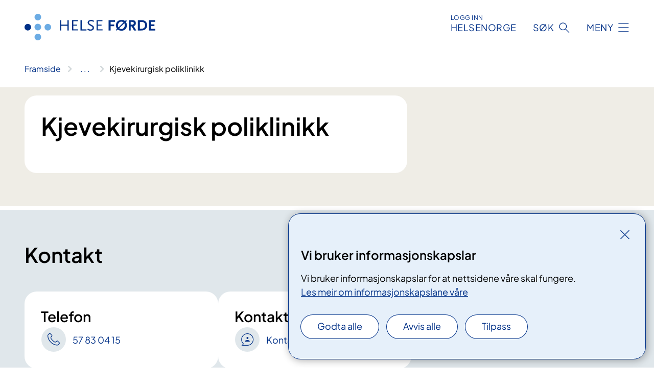

--- FILE ---
content_type: text/html; charset=utf-8
request_url: https://www.helse-forde.no/avdelinger/kirurgisk-klinikk/onhkjeve-avdeling/kjevekirurgisk-poliklinikk
body_size: 6974
content:


<!DOCTYPE html>

<html lang="nn">

<head>
    <meta name="viewport" content="width=device-width, initial-scale=1" />
    <meta name="format-detection" content="telephone=no" />
    <link href="/static/css/mainstyles.BEVAUtVM.css" rel="stylesheet"></link>
    <link href="/static/css/components.DD6By0E_.css" rel="stylesheet"></link>
    <link rel="stylesheet" href="/FNSP.styles.css?v=e350cf0a970e20e3fd257dd4e8c96ddbae0a52d095304c9e215bd0a5d7faad02" />


<title>Kjevekirurgisk poliklinikk - Helse F&#xF8;rde HF</title>


    <meta property="og:title" content="Kjevekirurgisk poliklinikk" />
    <meta property="twitter:title" content="Kjevekirurgisk poliklinikk" />
  <meta name="twitter:card" content="summary_large_image" />
  <meta property="og:image" content="https://www.helse-forde.no/4afafb/contentassets/0bf14ccfd943476682f49a39052af7b1/logosome.jpg?width=1200&height=628&quality=80" />
  <meta property="twitter:image" content="https://www.helse-forde.no/4afafb/contentassets/0bf14ccfd943476682f49a39052af7b1/logosome.jpg?width=1200&height=628&quality=80" />
  <meta property="og:image:secure_url" content="https://www.helse-forde.no/4afafb/contentassets/0bf14ccfd943476682f49a39052af7b1/logosome.jpg?width=1200&height=628&quality=80" />
  <meta property="og:image:alt" content="Logo" />
  <meta property="twitter:image:alt" content="Logo" />
                <link rel="icon" href="/494e26/globalassets/system/favicon-vest.svg">


<div id="matomo-tracking-props" data-baseUrl="https://app-fnsp-matomo-analytics-prod.azurewebsites.net/" data-siteId="27"></div>
    <script>
        FNSP = {};
        FNSP.API = "https://www.helse-forde.no";
        FNSP.IsPrint = false;
        FNSP.CurrentSite = {Name: "Helse F&#xF8;rde", Id: "f5610832-f733-4879-95d7-2dc68bc67bcf", StartPage: "609108" }
        FNSP.SingleKey = "FOssxJD0F5jW1TW3VRuqxRkuLlAulQIpUCXRESLCOaCvrZEt";
        FNSP.FindEnabled = false;
        FNSP.StoredQuery = true;
    </script>
    <script>
!function(T,l,y){var S=T.location,k="script",D="instrumentationKey",C="ingestionendpoint",I="disableExceptionTracking",E="ai.device.",b="toLowerCase",w="crossOrigin",N="POST",e="appInsightsSDK",t=y.name||"appInsights";(y.name||T[e])&&(T[e]=t);var n=T[t]||function(d){var g=!1,f=!1,m={initialize:!0,queue:[],sv:"5",version:2,config:d};function v(e,t){var n={},a="Browser";return n[E+"id"]=a[b](),n[E+"type"]=a,n["ai.operation.name"]=S&&S.pathname||"_unknown_",n["ai.internal.sdkVersion"]="javascript:snippet_"+(m.sv||m.version),{time:function(){var e=new Date;function t(e){var t=""+e;return 1===t.length&&(t="0"+t),t}return e.getUTCFullYear()+"-"+t(1+e.getUTCMonth())+"-"+t(e.getUTCDate())+"T"+t(e.getUTCHours())+":"+t(e.getUTCMinutes())+":"+t(e.getUTCSeconds())+"."+((e.getUTCMilliseconds()/1e3).toFixed(3)+"").slice(2,5)+"Z"}(),iKey:e,name:"Microsoft.ApplicationInsights."+e.replace(/-/g,"")+"."+t,sampleRate:100,tags:n,data:{baseData:{ver:2}}}}var h=d.url||y.src;if(h){function a(e){var t,n,a,i,r,o,s,c,u,p,l;g=!0,m.queue=[],f||(f=!0,t=h,s=function(){var e={},t=d.connectionString;if(t)for(var n=t.split(";"),a=0;a<n.length;a++){var i=n[a].split("=");2===i.length&&(e[i[0][b]()]=i[1])}if(!e[C]){var r=e.endpointsuffix,o=r?e.location:null;e[C]="https://"+(o?o+".":"")+"dc."+(r||"services.visualstudio.com")}return e}(),c=s[D]||d[D]||"",u=s[C],p=u?u+"/v2/track":d.endpointUrl,(l=[]).push((n="SDK LOAD Failure: Failed to load Application Insights SDK script (See stack for details)",a=t,i=p,(o=(r=v(c,"Exception")).data).baseType="ExceptionData",o.baseData.exceptions=[{typeName:"SDKLoadFailed",message:n.replace(/\./g,"-"),hasFullStack:!1,stack:n+"\nSnippet failed to load ["+a+"] -- Telemetry is disabled\nHelp Link: https://go.microsoft.com/fwlink/?linkid=2128109\nHost: "+(S&&S.pathname||"_unknown_")+"\nEndpoint: "+i,parsedStack:[]}],r)),l.push(function(e,t,n,a){var i=v(c,"Message"),r=i.data;r.baseType="MessageData";var o=r.baseData;return o.message='AI (Internal): 99 message:"'+("SDK LOAD Failure: Failed to load Application Insights SDK script (See stack for details) ("+n+")").replace(/\"/g,"")+'"',o.properties={endpoint:a},i}(0,0,t,p)),function(e,t){if(JSON){var n=T.fetch;if(n&&!y.useXhr)n(t,{method:N,body:JSON.stringify(e),mode:"cors"});else if(XMLHttpRequest){var a=new XMLHttpRequest;a.open(N,t),a.setRequestHeader("Content-type","application/json"),a.send(JSON.stringify(e))}}}(l,p))}function i(e,t){f||setTimeout(function(){!t&&m.core||a()},500)}var e=function(){var n=l.createElement(k);n.src=h;var e=y[w];return!e&&""!==e||"undefined"==n[w]||(n[w]=e),n.onload=i,n.onerror=a,n.onreadystatechange=function(e,t){"loaded"!==n.readyState&&"complete"!==n.readyState||i(0,t)},n}();y.ld<0?l.getElementsByTagName("head")[0].appendChild(e):setTimeout(function(){l.getElementsByTagName(k)[0].parentNode.appendChild(e)},y.ld||0)}try{m.cookie=l.cookie}catch(p){}function t(e){for(;e.length;)!function(t){m[t]=function(){var e=arguments;g||m.queue.push(function(){m[t].apply(m,e)})}}(e.pop())}var n="track",r="TrackPage",o="TrackEvent";t([n+"Event",n+"PageView",n+"Exception",n+"Trace",n+"DependencyData",n+"Metric",n+"PageViewPerformance","start"+r,"stop"+r,"start"+o,"stop"+o,"addTelemetryInitializer","setAuthenticatedUserContext","clearAuthenticatedUserContext","flush"]),m.SeverityLevel={Verbose:0,Information:1,Warning:2,Error:3,Critical:4};var s=(d.extensionConfig||{}).ApplicationInsightsAnalytics||{};if(!0!==d[I]&&!0!==s[I]){var c="onerror";t(["_"+c]);var u=T[c];T[c]=function(e,t,n,a,i){var r=u&&u(e,t,n,a,i);return!0!==r&&m["_"+c]({message:e,url:t,lineNumber:n,columnNumber:a,error:i}),r},d.autoExceptionInstrumented=!0}return m}(y.cfg);function a(){y.onInit&&y.onInit(n)}(T[t]=n).queue&&0===n.queue.length?(n.queue.push(a),n.trackPageView({})):a()}(window,document,{src: "https://js.monitor.azure.com/scripts/b/ai.2.gbl.min.js", crossOrigin: "anonymous", cfg: {instrumentationKey: 'fe8cae6d-aa1c-4609-89b8-088240892f8a', disableCookiesUsage: true }});
</script>

    <script src="/fnspLocalization/deep-merge.js"></script><script src="/fnspLocalization/SharedResources?lang=nn"></script>
    <script src="/fnspLocalization/DocumentListResources?lang=nn"></script>
    <script src="/fnspLocalization/EventResources?lang=nn"></script>
    <script src="/fnspLocalization/DateResources?lang=nn"></script>
    <script src="/fnspLocalization/ClinicalTrialResources?lang=nn"></script>
</head>

<body class="ui-public">
    
    
<div reactComponentId='CookieConsentComponent-e1fb2c89-98d3-484b-bcbc-f2a1f7c69ea9' data-json='{"model":{"title":"Vi bruker informasjonskapslar","description":"Vi bruker informasjonskapslar for at nettsidene v\u00E5re skal fungere.","analyticsTitle":"Trafikkanalyse og statistikk","analyticsDescription":"Ved \u00E5 godta desse informasjonskapslane, samtykker du til anonym registrering av statistikk som blir brukt til \u00E5 forbetre innhaldet og brukaropplevinga til nettstaden.","thirdPartyTitle":"Informasjons\u0026shy;kapslar fr\u00E5 tredjepartar","thirdPartyDescription":"Nokre av nettsidene v\u00E5re kan vise innebygd innhald fr\u00E5 andre nettstader, som for eksempel videoar. Desse eksterne innhaldsleverand\u00F8rane bruker eigne informasjonskapslar for \u00E5 kunne vise innhaldet.","thirdPartyCookieNotAvailable":null,"requiredTitle":"N\u00F8dvendige informasjons\u0026shy;kapslar","requiredDescription":"Desse informasjonskapslane handterer reint tekniske funksjonar p\u00E5 nettstaden og er n\u00F8dvendige for at nettsidene v\u00E5re skal fungere","surveyTitle":"Sp\u00F8rje\u0026shy;unders\u00F8kingar","surveyDescription":"Ved \u00E5 godta desse informasjonskapslane, samtykker du til anonym lagring av kva du svarer p\u00E5 sp\u00F8rsm\u00E5let om deltaking.","acceptAllText":"Godta alle","acceptSelectedText":"Godta valde","acceptNecessaryText":"Godta berre n\u00F8dvendige","rejectAllText":"Avvis alle","readMoreAbout":"Les mer om","manageCookiesText":"Administrere informasjonskapslar","withdrawCookiesDescription":"Du kan endre samtykket n\u00E5r som helst ved \u00E5 velje \u00ABAdministrere informasjonskapslar\u00BB nedst p\u00E5 sida.","customizeText":"Tilpass","saveText":"Lagre","closeText":"Lukk","cancelText":"Avbryt","cookiePageLink":{"href":"/om-nettstaden/informasjonskapslar/","text":"Les meir om informasjonskapslane v\u00E5re","target":"_blank","isExternal":false,"sameSite":true},"consentDisabled":false,"activeButDisabled":false,"initialPopupDisabled":false,"cookieConsentVariables":{"consent_enabled":true,"consent_active_but_disabled":false,"popup_disabled":false,"force_map_manage_cookies_button":true,"refresh_with_querystring":false,"use_local_cookie_if_not_equal":false}}}'></div>
<script type="module" src="/static/js/CookieConsentComponent.LY4WY9VI.js"></script>
    
    <a href="#main" class="skiplink">
        Hopp til innhald
    </a>
    



<header>
    <div reactComponentId='HeaderComponent-da95e03c-3e28-4ec2-8052-e2f8e02b22d3' data-json='{"headerDTO":{"menu":{"menuButtonText":"Meny","menuItems":[{"title":"Behandlingar","links":[{"href":"/arrangementer/","text":"Kurs og oppl\u00E6ring","target":null,"isExternal":false,"sameSite":true},{"href":"/behandlinger/","text":"Utvalde behandlingar A-\u00C5","target":null,"isExternal":false,"sameSite":true},{"href":"/behandlinger/videokonsultasjon-med-behandlar-via-joinnhnno/","text":"Videokonsultasjon","target":null,"isExternal":false,"sameSite":true},{"href":"/behandlinger/pakkeforlop-for-psykisk-helse-og-rus/","text":"Pakkeforl\u00F8p for psykisk helse og rus","target":null,"isExternal":false,"sameSite":true},{"href":"/behandlinger/pakkeforlop-for-kreft/","text":"Pakkeforl\u00F8p for kreft","target":null,"isExternal":false,"sameSite":true},{"href":"/om-oss/rettar-og-moglegheiter/","text":"Rettar og moglegheiter","target":null,"isExternal":false,"sameSite":true},{"href":"/praktisk-informasjon/","text":"Praktisk informasjon","target":null,"isExternal":false,"sameSite":true},{"href":"/behandlinger/behovsstyrt-poliklinisk-oppfolging/","text":"Behovsstyrt poliklinisk oppf\u00F8lging","target":null,"isExternal":false,"sameSite":true},{"href":"/behandlinger/pust-deg-bedre/","text":"Pust Deg Bedre","target":null,"isExternal":false,"sameSite":true}],"showCookieButtonAt":-1},{"title":"Stadar og avdelingar","links":[{"href":"/avdelinger/","text":"Avdelingar A-\u00C5","target":null,"isExternal":false,"sameSite":true},{"href":"/steder/forde-sentralsjukehus/","text":"F\u00F8rde sentralsjukehus","target":null,"isExternal":false,"sameSite":true},{"href":"/steder/nordfjord-sjukehus/","text":"Nordfjord sjukehus","target":null,"isExternal":false,"sameSite":true},{"href":"/steder/lerdal-sjukehus/","text":"L\u00E6rdal sjukehus","target":null,"isExternal":false,"sameSite":true},{"href":"/steder/nordfjord-psykiatrisenter/","text":"Nordfjord psykiatrisenter","target":null,"isExternal":false,"sameSite":true},{"href":"/steder/sogndal-rutlin/","text":"Sogndal - Indre Sogn psykiatrisenter","target":null,"isExternal":false,"sameSite":true},{"href":"/steder/floro-sms-senteret/","text":"Flor\u00F8 - Sunnfjord medisinske senter","target":null,"isExternal":false,"sameSite":true}],"showCookieButtonAt":-1},{"title":"Fag og forsking","links":[{"href":"/forsking-og-innovasjon/","text":"Forsking og utvikling","target":null,"isExternal":false,"sameSite":true},{"href":"/utdanning-og-kompetanse/","text":"Utdanning og kompetanse","target":null,"isExternal":false,"sameSite":true},{"href":"/laboratorieinformasjon/","text":"Laboratorietenester","target":null,"isExternal":false,"sameSite":true},{"href":"https://labanalyse.helse-forde.no/","text":"Labanalysar","target":null,"isExternal":true,"sameSite":true},{"href":"/samhandling/","text":"Samhandling","target":null,"isExternal":false,"sameSite":true},{"href":"/oversikt-over-kliniske-studier/","text":"Kliniske studier","target":null,"isExternal":false,"sameSite":true}],"showCookieButtonAt":-1},{"title":"Om oss","links":[{"href":"/om-oss/","text":"Om Helse F\u00F8rde","target":null,"isExternal":false,"sameSite":true},{"href":"/om-oss/jobb-med-oss-i-helse-forde/","text":"Jobb med oss i Helse F\u00F8rde","target":null,"isExternal":false,"sameSite":true},{"href":"/avdelinger/kommunikasjonsavdelinga/mediekontakt/","text":"Media","target":null,"isExternal":false,"sameSite":true},{"href":"https://helse-vest.no/om-oss/for-leverandorar","text":"For leverand\u00F8rar","target":null,"isExternal":true,"sameSite":true},{"href":"/om-oss/nye-forde-sjukehus/","text":"Nye F\u00F8rde sjukehus","target":null,"isExternal":false,"sameSite":true},{"href":"/om-oss/styret-i-helse-forde/styredokument-helse-forde-hf/","text":"Styredokument","target":null,"isExternal":false,"sameSite":true},{"href":"/om-oss/offentleg-postjournal-helse-forde/","text":"Offentleg postjournal","target":null,"isExternal":false,"sameSite":true},{"href":"/om-oss/kontaktinformasjon/","text":"Kontakt oss","target":null,"isExternal":false,"sameSite":true}],"showCookieButtonAt":-1}],"headerItemsBottom":[{"href":"/om-oss/jobb-med-oss-i-helse-forde/for-tilsette-i-helse-forde/","text":"For tilsette i Helse F\u00F8rde","target":null,"isExternal":false,"sameSite":true},{"href":"/en/","text":"English","target":null,"isExternal":false,"sameSite":true}],"mainMenuAria":"Hovedmeny"},"search":{"searchButtonText":"S\u00F8k","searchHeadingText":"S\u00F8k","searchPlaceholderText":"S\u00F8k i alt innhald","searchPage":"/sok/","useAutocomplete":false,"autocompleteLanguage":"nn","subSiteStartpageGuid":null},"showHeaderSearch":true,"logo":{"startPageUrl":"/","logoUrl":"/495f4b/globalassets/system/logo-helse-forde.svg","alternativeText":"G\u00E5 til forsiden helse-forde.no"},"logoNegative":{"startPageUrl":"/","logoUrl":"/495f2d/globalassets/system/logo-helse-forde-neg.svg","alternativeText":"G\u00E5 til forsiden helse-forde.no"},"login":{"title":"HELSENORGE","stikkTittel":"Logg inn","link":{"href":"https://tjenester.helsenorge.no/auth/signin","text":"Logg inn Helsenorge","target":null}},"skipLinkText":"Hopp til innhald","menuModalTitle":"Hovedmeny","searchModalTitle":"Hoveds\u00F8k","openMenuText":"\u00C5pne meny","closeMenuText":"Lukk","openSearchText":"\u00C5pne s\u00F8k","closeSearchText":"Lukk s\u00F8k","standardColumns":" col-12 col-md-10 col-lg-8 col-xl-7 offset-md-1 offset-lg-2","headerMenuAria":"Toppmeny","disableDefaultHeader":false}}'></div>
<script type="module" src="/static/js/HeaderComponent.B8ce81Pg.js"></script>

</header>    
    <main class="main" id="main">
        <div class="department-page">
            <div class="">
                <div class="container nav-container">
                        <div class="breadcrumbs-language-nav has-breadcrumb">


<div reactComponentId='BreadcrumbComponent-2f33f8f5-3ad9-4395-beee-03f24b5fabff' data-json='{"model":[{"text":"Framside","href":"/","showLink":true},{"text":"Avdelingar","href":"/avdelinger/","showLink":true},{"text":"Kirurgisk klinikk","href":"/avdelinger/kirurgisk-klinikk/","showLink":true},{"text":"\u00D8NH/kjeve avdeling","href":"/avdelinger/kirurgisk-klinikk/onhkjeve-avdeling/","showLink":true},{"text":"Kjevekirurgisk poliklinikk","href":"/avdelinger/kirurgisk-klinikk/onhkjeve-avdeling/kjevekirurgisk-poliklinikk/","showLink":false}]}'></div>
<script type="module" src="/static/js/BreadcrumbComponent.C4sxd5c0.js"></script>
                        </div>
                    
                </div>
            </div>
            
            

<div aria-labelledby="sidetittel">
    <section class="department-page__header">
        <div class="container">
            <div class="row">
                <div class="department-page__container col-12 col-lg-8">
                    <div class="department-page__intro--wrapper department-page__intro--wrapper-image">
                        <div class="col-12 col-md-10 col-lg-12 department-page__intro">

<h1 id="sidetittel">Kjevekirurgisk poliklinikk</h1>                                <p class="department-page__intro--ingress"></p>
                        </div>
                    </div>
                </div>
            </div>
        </div>
    </section>
    

        <section class="department-page__contact">
            <div class="department-page__container container">
                <h2 class="department-page__contact--title col-12">Kontakt</h2>
                <div class="department-page__contact--wrapper-container">
                        <div class="department-page__contact--wrapper col-12 col-lg-6 col-xl-4">
                            <div class="department-page__contact--item-wrapper">
                                <h3 class="department-page__contact--item-header">Telefon</h3>
                                    <div class="department-page__contact--item">
                                        

<div class="phone-block">
    <div>
            <a href="tel:57830415" class="contact-block__info-link">
                <div class="contact-block__info-link-icon-wrapper">
                    <div class="contact-block__info-link-icon contact-block__info-link-phone"></div>
                </div>
                <span class="contact-block__info-text">57 83 04 15</span>
            </a>
    </div>
</div>
                                    </div>
                            </div>
                        </div>
                            <div class="department-page__contact--wrapper col-12 col-lg-6 col-xl-4">
                                <div class="department-page__contact--item-wrapper">
                                    <h3 class="department-page__contact--item-header">Kontakt oss via eDialog</h3>
                                    <div class="department-page__contact--item">
                                        

    <a href="/om-oss/kontakt/" class="contact-block__info-link">
        <div class="contact-block__info-link-icon-wrapper">
            <div class="contact-block__info-link-icon contact-block__info-link-secure-dialog"></div>
        </div>
        <span class="contact-block__info-text">Kontakt oss</span>
    </a>

                                    </div>
                                </div>
                            </div>
                </div>
            </div>
        </section>
        <section class="department-page__find-it-info">
            <div class="department-page__container container">
                <h2 class="department-page__section-title col-12">Slik finn du fram</h2>
                <div class="department-page__find-it-info--card-container">
                            <div class="department-page__find-it-info--card department-page__find-it-info--cardlocation col-12 col-md-6 col-xl-4">
                                



<div class="location-page-partial">
    


<picture><source srcset="/4ab323/contentassets/1f1aedd984944829985eedfaeac49b2b/fss---med-handa.jpg?format=webp&width=512&height=293&quality=80 512w" sizes="512px" type="image/webp"/><source srcset="/4ab323/contentassets/1f1aedd984944829985eedfaeac49b2b/fss---med-handa.jpg?width=512&height=293&quality=80 512w" sizes="512px" /><img alt="En stor bygning med en stor plen foran seg" src="/4ab323/contentassets/1f1aedd984944829985eedfaeac49b2b/fss---med-handa.jpg?format=webp&width=512&height=293&quality=80" loading="lazy" decoding="async" /></picture>
    <div class="location-page-partial__info">
        <div class="location-page-partial__content">
            <h3 class="location-page-partial__title">F&#xF8;rde sentralsjukehus</h3>
                <p>Svanehaugvegen 2</p>
                <p>6812 F&#xF8;rde</p>
        </div>
            <div class="location-page-partial__link-wrapper">
                <a class="location-page-partial__link" href="/steder/forde-sentralsjukehus/">Finn fram</a>
            </div>
    </div>
</div>
                            </div>
                </div>

            </div>
        </section>
    

            <div class="department-page__subdivisions">
                <div reactComponentId='RelevantDepartmentAndMedicalPagesComponent-6630af6a-4472-4284-be90-70a18fc99198' data-json='{"model":{"title":"Avdelinger","showTitleOnLoad":false,"maxResultsPerPage":12,"viewType":1,"searchType":1,"departmentPageId":611064,"departmentIds":null,"locationId":0,"language":"nn"}}'></div>
<script type="module" src="/static/js/RelevantDepartmentAndMedicalPagesComponent.6rZOjynj.js"></script>

            </div>
            <div class="department-page__treatments">
                <div reactComponentId='RelevantDepartmentAndMedicalPagesComponent-7d713a0c-0ef4-4c29-a784-b1ebac669616' data-json='{"model":{"title":"Behandlinger","showTitleOnLoad":false,"maxResultsPerPage":12,"viewType":1,"searchType":4,"departmentPageId":0,"departmentIds":[611064],"locationId":0,"language":null},"defaultColumns":"col-12 col-lg-10 col-xl-8"}'></div>
<script type="module" src="/static/js/RelevantDepartmentAndMedicalPagesComponent.6rZOjynj.js"></script>

            </div>
            <div class="department-page__eventlist">
                <div reactComponentId='RelevantBaseEventsComponent-20771e06-5e19-46ad-8220-c67de92f4e7c' data-json='{"model":{"title":"Kurs og m\u00F8ter","viewType":0,"bid":0,"allowedTypes":null,"categoryIds":null,"eventCategoryIds":null,"roots":null,"dateFilter":null,"departmentIds":[611064],"currentSiteId":null,"dataId":null,"languages":null,"expanderText":"Vis fleire arrangement","closeText":"Vis f\u00E6rre arrangement"}}'></div>
<script type="module" src="/static/js/RelevantBaseEventsComponent.2I1hs0Y5.js"></script>

            </div>

    <div class="block-content">
        

    </div>
</div>

            
        </div>
            <div class="container print-feedback_container">
                <div class="row">
                    <div class="col-12 col-md-8 col-lg-7 offset-lg-1 col-xl-9 offset-xl-0">


<div reactComponentId='FeedbackComponent-3816e248-ca32-4b64-8f42-701b05b01720' data-json='{"model":{"contentId":611064,"characterLimit":255,"cancelButtonText":"Avbryt","characterLimitText":"{count}/{limit} tegn","commentDescription":"Tilbakemeldinga vil ikkje bli svart p\u00E5. Ikkje send personleg informasjon, for eksempel namn, epost, telefonnummer eller personnummer.","commentLabel":"Kva kan vi gjere for \u00E5 bli betre?","requiredFieldText":null,"yesCommentLabel":"S\u00E5 bra. Fortel oss gjerne kva du var forn\u00F8gd med.","yesCommentDescription":null,"emptyCommentErrorMessage":"Ver venleg og skriv ei tilbakemelding.","commentTooLongErrorMessage":"Tilbakemeldinga er for lang.","feedbackInputValidation":"^[A-Za-z\u00C0-\u00D6\u00D8-\u00F6\u00F8-\u00FF0-9\u010D\u0111\u014B\u0161\u0167\u017E,.;:\\?\\-\\s]*$","invalidInputErrorMessage":"Tilbakemeldinga inneheld tegn som ikkje er tillatt.","noButtonText":"Nei","responseErrorMessage":"Noko gjekk gale.","submitButtonText":"Send","successMessage":"Takk for tilbakemeldinga.","yesButtonText":"Ja","title":"Fann du det du leita etter?"}}'></div>
<script type="module" src="/static/js/FeedbackComponent.oF9ccyGh.js"></script>
                    </div>
                    <div class="d-flex col-md-3 col-lg-2 offset-md-1 offset-lg-1 justify-content-center justify-content-md-end align-items-start">

<div reactComponentId='PrintComponent-02401f1e-b58f-42d6-a65b-2556c8489c86' data-json='{"filename":"kjevekirurgisk-poliklinikk","contentId":611064,"language":"nn","buttonAtTop":false,"showPropertiesSelection":false,"properties":[{"name":"CustomFrontpage","label":"Eget forsideark med tittel","show":true},{"name":"Images","label":"Bilder","show":true},{"name":"TransportPlace","label":"Transport til stedet","show":true},{"name":"PracticalInfo","label":"Praktisk informasjon","show":true}]}'></div>
<script type="module" src="/static/js/PrintComponent.FrKVeZkR.js"></script>
                    </div>
                </div>
            </div>
    </main>



<footer class="footer">
    <div class="container">
            <div class="footer__menu">
                <nav aria-label="Bunnmeny" class="footer__menu-container">
                    <ul>
                            <li>
                                <h2 class="footer__menu-title">Rettar</h2>
                                <ul>
                                        <li class="footer__menu-item"><a class="anchorlink anchorlink--white" href="/om-oss/rettar-og-moglegheiter/"><span>Rettar og moglegheiter</span></a></li>
                                        <li class="footer__menu-item"><a class="anchorlink anchorlink--white" href="/om-oss/rettar-og-moglegheiter/pasientreiser/"><span>Pasientreiser</span></a></li>
                                        <li class="footer__menu-item"><a class="anchorlink anchorlink--white" href="/om-oss/informasjon-om-behandling-av-personopplysningar-i-helse-forde-hf/"><span>Behandling av personopplysningar</span></a></li>
                                        <li class="footer__menu-item"><a class="anchorlink anchorlink--white" href="/om-oss/personvernerklering-for-helse-forde-hf/"><span>Personvernerkl&#xE6;ring</span></a></li>
                                </ul>
                            </li>
                            <li>
                                <h2 class="footer__menu-title">Kontakt oss</h2>
                                <ul>
                                        <li class="footer__menu-item"><a class="anchorlink anchorlink--white" href="/om-oss/kontaktinformasjon/"><span>Kontaktinformasjon</span></a></li>
                                        <li class="footer__menu-item"><a class="anchorlink anchorlink--white" href="/kart/"><span>Kart</span></a></li>
                                        <li class="footer__menu-item"><a class="anchorlink anchorlink--white" href="/avdelinger/kommunikasjonsavdelinga/mediekontakt/"><span>Mediekontakt</span></a></li>
                                </ul>
                            </li>
                            <li>
                                <h2 class="footer__menu-title">F&#xF8;lg oss</h2>
                                <ul>
                                        <li class="footer__menu-item"><a class="anchorlink anchorlink--white anchorlink--external" href="https://www.facebook.com/helseforde/"><span>Facebook</span></a></li>
                                        <li class="footer__menu-item"><a class="anchorlink anchorlink--white anchorlink--external" href="https://no.linkedin.com/company/helse-forde"><span>LinkedIn</span></a></li>
                                        <li class="footer__menu-item"><a class="anchorlink anchorlink--white anchorlink--external" href="https://www.instagram.com/helseforde/"><span>Instagram</span></a></li>
                                </ul>
                            </li>
                            <li>
                                <h2 class="footer__menu-title">Om nettstaden</h2>
                                <ul>
                                            <li class="footer__menu-item"><button class="manage-cookies anchorlink anchorlink--white"><span>Administrere informasjonskapslar</span></button></li>
                                        <li class="footer__menu-item"><a class="anchorlink anchorlink--white" href="/om-nettstaden/informasjonskapslar/"><span>Informasjonskapslar</span></a></li>
                                        <li class="footer__menu-item"><a class="anchorlink anchorlink--white" href="/om-nettstaden/personvern/"><span>Personvern</span></a></li>
                                        <li class="footer__menu-item"><a class="anchorlink anchorlink--white anchorlink--external" href="https://uustatus.no/nn/erklaringer/publisert/9bfee7eb-fb71-4bde-9ca2-acbb834ce627"><span>Tilgjengelegheitserkl&#xE6;ring</span></a></li>
                                </ul>
                            </li>
                    </ul>

                </nav>
            </div>
    </div>
    
    
    <div class="footer__bottom">
        <div class="container">
                <a href="/" class="footer__logo-link">
                    <img class="footer__logo" src="/495f2d/globalassets/system/logo-helse-forde-neg.svg" alt="G&#xE5; til forsiden helse-forde.no" />
                </a>
            <p class="footer__text">
                
            </p>
            <div class="footer__contact row">
                    <section class="col-12 col-md-6 col-xl-4" aria-labelledby="footer-contact-main-section">
                        <h2 class="visuallyhidden" id="footer-contact-main-section">Kontaktinformasjon</h2>
                            <section class="footer__contact-item" aria-labelledby="footer-contact-section-phone">
                                <h3 class="footer__contact-label" id="footer-contact-section-phone">Telefon</h3>


<p><a class="phone-link" href="tel:57839000">57 83 90 00</a></p>
                            </section>
                    </section>
                <div class="col-12 col-md-6 col-xl-8">
                    <div class="row">
                            <section class="col-12 col-xl-6" aria-labelledby="footer-address-main-section">
                                <h2 class="visuallyhidden" id="footer-address-main-section">Adresse</h2>
                                    <section class="footer__contact-item" aria-labelledby="footer-contact-section-postal">
                                        <h3 class="footer__contact-label" id="footer-contact-section-postal">Postadresse</h3>



        <p>Helse F&#xF8;rde HF</p>
    <p>Postboks 1000</p>
    <p>6807 F&#xF8;rde</p>
                                    </section>
                            </section>
                        <section class="col-12 col-xl-6 footer__partner" aria-labelledby="footer-organization-section-main">
                            <h2 class="visuallyhidden" id="footer-organization-section-main">Organisasjon</h2>
                                <div class="footer__contact-item">
                                    <h3 class="footer__contact-label">Organisasjonsnummer</h3>
                                    <p class="footer__no-wrap">983 974 732</p>
                                </div>
                            <p class="footer__partner-text"></p>
                        </section>
                    </div>
            
                </div>
            </div>
        </div>
    </div>
</footer>   
    
    <script defer="defer" src="/Util/Find/epi-util/find.js"></script>
<script>
document.addEventListener('DOMContentLoaded',function(){if(typeof FindApi === 'function'){var api = new FindApi();api.setApplicationUrl('/');api.setServiceApiBaseUrl('/find_v2/');api.processEventFromCurrentUri();api.bindWindowEvents();api.bindAClickEvent();api.sendBufferedEvents();}})
</script>

    <script type="module" src="/static/js/shared.BTEICu9n.js"></script>
    <script src="/resources/bootstrap.min.js?v=9bcd4d0f29dc6556ebeeff44eaa0965f0c7f7308ee58394708cce2f698cca1b0"></script>
    <script type="module" src="/static/js/TableOfContentComponent.D9GDC9On.js"></script>

</body>

</html>


--- FILE ---
content_type: text/javascript
request_url: https://www.helse-forde.no/static/js/SearchHitsListGraph.Dn7GFvRg.chunk.js
body_size: 1469
content:
import{R as W,r as E}from"./index.Ba1SbRAI.chunk.js";import{c as _}from"./index.Di41RoIS.chunk.js";import{s as o}from"./styles.module.BYb6_A4P.chunk.js";import{c as R,u as N,b as D,j as i,F as U,E as A,e as F}from"./loadReactComponent.2OYfQmdB.chunk.js";import{u as O}from"./useWindowSize.rPzAxs1H.chunk.js";import{d as M}from"./helpers.CHSDTu4W.chunk.js";import{b as Q,d as X}from"./helpers.CSw7W8wb.chunk.js";import{a as w}from"./utils.TxJbjqgW.chunk.js";import{D as J}from"./DateCardGraph.-zYHhz2h.chunk.js";import{n as S,f as K}from"./helpers.Dv3ZKP8G.chunk.js";import{b as Z}from"./ensureUniqueId.Cr3to8qF.chunk.js";const V=["xlsx","xls","doc","docx","pdf","txt"],ee=e=>{if(!e||!e.includes("."))return"";const a=e.split("."),n=(a.length>1?a.pop():"").toLocaleLowerCase();return V.includes(n)?n:""},te=e=>e._concreteType==="PdfDocument"?"PDF":ee(e.RouteSegment).toLocaleUpperCase(),ne=e=>e.SearchDescription,b=e=>{const[a,n]=e.split("_##_");return{id:n,name:a}},Ce=e=>`${e.name}_##_${e.id}`,ae=(e,a,n)=>({title:n,id:a,filters:e==null?void 0:e.map(t=>{const{name:s,id:r}=b(t.name);return{parentId:a,displayName:s,name:s,count:t.count,id:r}}).filter(t=>!w(t.name)&&!w(t.id)).sort((t,s)=>{var r;return(r=t.displayName)==null?void 0:r.localeCompare(s.displayName)})}),se=(e,a,n,t)=>({title:n,id:a,filters:e==null?void 0:e.map(s=>{const r=t[s.name];return{parentId:a,displayName:r,name:r,count:s.count,id:s.name}}).filter(s=>!w(s.name)&&!w(s.id)).sort((s,r)=>{var c;return(c=s.displayName)==null?void 0:c.localeCompare(r.displayName)})}),we=()=>{var a;const e=new URLSearchParams(window.location.search);return{q:e.get("q")??"",p:Math.max(1,parseInt(e.get("p")??"1",10)||1),filters:((a=e.get("filter"))==null?void 0:a.split(",").filter(Boolean))??[],snomed:e.get("snomed")??""}},xe=(e,a,n)=>{const t=new URLSearchParams;e&&t.set("q",e),a>1&&t.set("p",String(a)),n.activeStandardFilters.length>0&&t.set("filter",n.activeStandardFilters.map(c=>c.id).join(","));for(const c of n.activeNamedFilters)t.set(c.name.toLowerCase(),c.value);const s=t.toString(),r=s?`${window.location.pathname}?${s}`:window.location.pathname;window.history.pushState(null,"",r)},ye=(e,a)=>{if(!e.length)return[];const n=[];for(const t of e){const s=a.genericFilters.find(c=>c.id===t);if(s){n.push(s);continue}const r=a.filters.flatMap(c=>c.filters).find(c=>c.id===t);r&&n.push(r)}return n},re=e=>{const a=M(e.RecruitmentEnd),n=M(e.RecruitmentStart),t=M();if(a&&t.isAfter(a))return"";if(n&&t.isBefore(n))return`${N("SearchHitActiveNotStarted","Åpner for rekruttering")} ${n.format("DD/MM/YYYY")}`;if(a&&t.isBefore(a))return`${N("SearchHitActiveWithEndDate","Åpen for rekruttering fram til")} ${a.format("DD/MM/YYYY")}`;if(n&&t.isAfter(n))return N("SearchHitActiveNoEndDate","Åpen for rekruttering")},ke=(e,a,n)=>{const t=S("HRCSCategories"),s=S("OtherHospitalsList");return[se(e.HRCSCategories.Id,t,R("HRCSTitle","Helsekategori"),n),ie(e,a),ae(e.OtherHospitalsList,s,R("CooperationTitle","Samarbeid med"))].filter(r=>{var c;return((c=r.filters)==null?void 0:c.length)>0})},ie=(e,a)=>{const n=S("SiteId");return{title:R("ResponsibleHospitalTitle","Ansvarlig sykehus"),id:n,filters:e.SiteId.map(t=>{const s=a.find(r=>r.id===t.name);return s?{id:`o${s.startPage}`,parentId:n,displayName:s.name,name:t.name,count:t.count}:null}).filter(t=>t!==null&&!w(t.name)&&!w(t.id)).sort((t,s)=>{var r;return(r=t.displayName)==null?void 0:r.localeCompare(s.displayName)})}},Ie=e=>{var n;const a=S("TrialStatus");return(n=e.TrialStatus)==null?void 0:n.map(t=>({id:`0${L(t.name)}`,parentId:a,count:t.count,name:t.name,displayName:oe(t.name)})).sort((t,s)=>L(t.name)-L(s.name))},L=e=>{switch(e){case"Active":return 0;case"ActiveOpen":return 1;case"ActiveClosed":return 2;case"Closed":return 3;default:return 0}},oe=e=>{switch(e){case"Active":return N("ActiveLabel","Aktiv");case"ActiveOpen":return N("ActiveOpenLabel","Aktiv, åpen for rekruttering");case"ActiveClosed":return N("ActiveClosedLabel","Aktiv, stengt for rekruttering");case"Closed":return N("ClosedLabel","Avsluttet");default:return""}},le=W.createContext([]),ce=({item:e,resources:a,initiallyOpen:n})=>{const t=e.SearchTitle,s=E.useRef(),r=Z(K(t)),c=window.location.origin;E.useEffect(()=>{var h;if(n&&(s!=null&&s.current)&&window.scrollY===0){const x=s.current.closest("li").getBoundingClientRect().top+window.scrollY;window.scrollTo({top:x,behavior:"smooth"}),(h=s.current.querySelector("button"))==null||h.focus({preventScroll:!0})}},[n]);const f=a.findMoreInfoAtHospialsText&&a.findMoreInfoAtHospialsText.includes("{antall}")?a.findMoreInfoAtHospialsText.replace("{antall}",e.UsedBy.length.toString()):`Finn mer informasjon hos ${e.UsedBy.length} sykehus`;return D("div",{className:_("expander expander--on-bg",o["search-hit-expander"]),"data-id":r,ref:s,children:[i("div",{className:o["search-hit-expander__header"],children:i("h3",{className:"expander__title",children:i("button",{"aria-expanded":!!n,"data-bs-toggle":"collapse","data-bs-target":`#${r}`,"aria-controls":r,className:_(o["search-hit-expander__button"],"expander__button"),children:f})})}),i("div",{className:_("expander__content-wrapper collapse",n&&"show"),id:r,children:i("div",{className:_("expander__content",o["search-hit-expander__content"]),children:i("ol",{className:o["search-hit-expander__list"],children:e.UsedBy.map(h=>i("li",{className:o["search-hit-expander__list-item"],children:i("a",{className:"anchorlink",href:h.LocalTreatmentUrl.replace(c,""),children:h.Name})},h.Id+t))})})})]})},B=({item:e,searchHitClasses:a,headingClass:n,showIngress:t,initiallyOpen:s=!1,resources:r,windowWidth:c,isNationalTreatmentOverView:f})=>{const h=E.useContext(le),g=S("EventDates")in e,x=S("MethodPhaseName")in e||S("MethodStatusName")in e,y=S("Snomed")in e&&S("UsedBy")in e,v=e.SearchTitle,k=ne(e),d=S("RecruitmentStart")in e&&S("RecruitmentEnd")in e?re(e):"",T=l=>l.MethodPhaseName&&l.MethodStatusName?D("div",{className:o["search-hit__methodmetadata"],children:[i("span",{className:o["search-hit__methodphase"],children:b(l.MethodPhaseName).name})," -"," ",i("span",{className:o["search-hit__methodstatus"],children:b(l.MethodStatusName).name})]}):l.MethodPhaseName?i("div",{className:o["search-hit__methodmetadata"],children:i("span",{className:o["search-hit__methodphase"],children:b(l.MethodPhaseName).name})}):l.MethodStatusName?i("div",{className:o["search-hit__methodmetadata"],children:i("span",{className:o["search-hit__methodstatus"],children:b(l.MethodStatusName).name})}):null,G=()=>{try{const l=y?e:null;if(l&&l.Snomed&&c>=768){const p=`${window.location.origin}${window.location.pathname}?snomed=${l.Snomed}`;navigator.clipboard.writeText(p);const u=document.getElementById("overview-liveToast");if(u){const m=new window.bootstrap.Toast(u,{delay:5e3}),C=u.querySelector(".toast-body");if(C){const I=r.linkCopiedDescription&&r.linkCopiedDescription.includes("{tittel}")?r.linkCopiedDescription.replace("{tittel}",v):"";I&&(C.innerText=I)}m.show()}}}catch(l){console.error(l)}},j=l=>{if(l&&l.EventStatusId!==A.Available){const p=l.EventStatusId===A.Canceled?r.canceledText:l.EventStatusId===A.Full?r.fullText:"";if(p)return i("div",{className:X(l),children:p})}return null},q=()=>("Stikktittel"in e&&e.Stikktittel&&e.Stikktittel,"RouteSegment"in e&&e.RouteSegment?te(e):e._concreteType==="NewsPage"&&e.StartPublish?M(e.StartPublish).format("DD.MM.YYYY"):e._concreteType==="MethodPage"&&"IdNumber"in e?e.IdNumber:""),z=()=>{var l,p,u,m;return e.SiteId&&e.SiteId!==window.FNSP.CurrentSite.Id&&!f?((u=(p=(l=e._link)==null?void 0:l.SiteDefinition)==null?void 0:p.item)==null?void 0:u.Name)||((m=h==null?void 0:h.find(C=>C.id===e.SiteId))==null?void 0:m.name):null},H=()=>{var $,Y;const l=g?e:null,p=y?e:null,u=Q(l==null?void 0:l.EventDates),m=u==null?void 0:u.detail,C=l&&l.NoDate||!m||!(($=m==null?void 0:m.Dates)!=null&&$.length),I=q(),P=z();return D(U,{children:[I&&i("div",{className:o["search-hit__stikktittel"],children:I}),"EventDates"in e&&j(m),f?D("div",{className:o["search-hit__heading-wrapper"],children:[i("h2",{className:n,children:v}),"Snomed"in e&&e.Snomed&&c>=768&&i("button",{className:o["search-hit__copy-button"],type:"button",onClick:G,children:r.copyLink})]}):i("div",{className:n,children:v}),t&&k&&i("div",{className:o["search-hit__ingress"],dangerouslySetInnerHTML:{__html:k}}),d&&i("div",{className:o["search-hit__inclusion"],children:d}),P&&i("div",{className:o["search-hit__linktext"],children:P}),x&&T(e),f&&p&&((Y=p.UsedBy)==null?void 0:Y.length)>0&&i(ce,{item:p,resources:r,initiallyOpen:s}),g&&i(J,{item:l,isSmall:!0,hasNoDate:C,nextInstance:m,nextDateValue:u==null?void 0:u.date})]})};return i(U,{children:f?i("div",{className:a,children:H()}):i("a",{href:e.Url,className:a,children:H()})})},be=({items:e,showIngress:a,isNationalTreatmentOverView:n,resources:t,groupTitleH2:s,searchType:r=F.Default})=>{const[c,f]=E.useState(!1),{width:h}=O(),g=(e==null?void 0:e.length)>0,x=g&&"letter"in e[0]&&e[0].letter!="",y=_(a?"":o["search-hit__heading--no-ingress"],o["search-hit__heading"]),v=_(o["search-hit"],r===F.Department||r===F.DepartmentRelatedTreatments||r===F.LocationRelatedDepartments?o["search-hit--department"]:o["search-hit--default"],n&&o["search-hit--national"]),k=o["search-hits-list__letter"];return E.useEffect(()=>{if(n){const d=new URLSearchParams(window.location.search);d!=null&&d.get("snomed")&&f(!0)}},[]),x?i("ul",{className:o["search-hits-list__grouped-results"],children:e==null?void 0:e.map(d=>D("li",{children:[s?i("h2",{className:k,children:d.letter}):i("h3",{className:k,children:d.letter}),i("ul",{className:_(o["search-hits-list__results"],!g&&o["search-hits-list__results--no-results"]),children:d.items.map(T=>i("li",{children:i(B,{item:T,searchHitClasses:v,headingClass:y,showIngress:a,isNationalTreatmentOverView:n,resources:t,windowWidth:h})},d.letter+T.href))})]},d.letter))}):i("ul",{className:_(o["search-hits-list__results"],!g&&o["search-hits-list__results--no-results"]),children:e==null?void 0:e.map(d=>i("li",{children:i(B,{item:d,searchHitClasses:v,headingClass:y,showIngress:a,initiallyOpen:c&&e.length===1,isNationalTreatmentOverView:n,resources:t,windowWidth:h})},d.Url))})};export{be as S,ke as a,ae as b,se as c,le as d,Ce as g,Ie as m,we as p,ye as r,xe as u};


--- FILE ---
content_type: application/javascript
request_url: https://www.helse-forde.no/fnspLocalization/ClinicalTrialResources?lang=nn
body_size: -1495
content:
window.fnspLocalization = jsResourceHandler.deepmerge(window.fnspLocalization || {}, {"ClinicalTrialResources":{"AdverseOutcomeLabel":"Ver merksam","SearchHitActiveNotStarted":"Opnar for rekruttering","AboutParticipation":"Informasjon om deltaking","CristinLinkText":"Prosjektside i Nasjonalt vitenarkiv","OtherHospitalsLabel":"Samarbeid med","AboutTrial":"Om studien","DefaultDetails":"For at du skal bli vurdert som deltakar i ein klinisk studie, må vanlegvis den behandlande legen din sende ein førespurnad til det sjukehuset som er ansvarleg for studien. Du må også passe inn i dei kriteria som forskarane har sett for å velje ut pasientar til studiane sine.","ActiveTrialNoDates":"Studien er aktiv. Det er ingen bestemde datoar for rekruttering.","ActiveTrialLabel":"Studien er open for rekruttering","ToDate":"fram til","SearchHitActiveNoEndDate":"Open for rekruttering","ScientificTitleLabel":"Vitskapleg tittel","ActiveOpenLabel":"Aktiv, open for rekruttering","MainContentLabel":"Kva inneber studien?","ParticipationLabel":"Kven kan delta?","ClosedTrialRecruitingLabel":"Rekrutteringa er avslutta","CristinLabel":"Les meir om studien","ContactLabel":"Kontaktinformasjon","RelevantTreatmentsLabel":"Relevant for","ClosedLabel":"Avslutta","ClosedTrialLabel":"Studien er avslutta","FromDate":"frå","ClinicalTrial":"Klinisk studie","AboutClinicalTrials":"Om kliniske studiar","PartnersLabel":"Samarbeidspartnarar","SearchHitActiveWithEndDate":"Open for rekruttering fram til","ClinicalTrials":"Kliniske studiar","ActiveLabel":"Aktiv","OpenTrialRecruitmentLabel":"Åpen for rekruttering","ClosedTrialRecruitmentLabel":"Stengt for rekruttering","ActiveClosedLabel":"Aktiv, stengt for rekruttering","ParticipationDetailsLabel":"Sjekkliste – detaljar om deltaking"}})

--- FILE ---
content_type: text/javascript
request_url: https://www.helse-forde.no/static/js/RelevantBaseEventsComponent.2I1hs0Y5.js
body_size: -1748
content:
import{j as s,F as i,r as p,R as c}from"./loadReactComponent.2OYfQmdB.chunk.js";import{r as o}from"./index.Ba1SbRAI.chunk.js";import{g as l}from"./api.CKHeOoq7.chunk.js";import{E as u}from"./EventListGraph.pCg9E91S.chunk.js";import"./helpers.CHSDTu4W.chunk.js";import"./utils.TxJbjqgW.chunk.js";import"./index.Di41RoIS.chunk.js";import"./useWindowSize.rPzAxs1H.chunk.js";import"./ensureUniqueId.Cr3to8qF.chunk.js";import"./openParentExpanders.B3HpyITD.chunk.js";import"./helpers.CSw7W8wb.chunk.js";import"./Skeleton.Bs0WE5YN.chunk.js";import"./withClientOnly.BO0GWFhK.chunk.js";import"./EventListElementGraph.tUTITOZt.chunk.js";import"./DateCardGraph.-zYHhz2h.chunk.js";const d=({model:t})=>{const[e,m]=o.useState(null);return o.useEffect(()=>{(async()=>{var r,n;const a=await l.RelevantBaseEventPageSearch({dateToday:new Date().toJSON(),departmentIds:t.departmentIds});((n=(r=a.BaseEventPage)==null?void 0:r.items)==null?void 0:n.length)>0&&m(a)})().then()},[]),s(i,{children:e!==null&&s(u,{model:t,initialResults:e})})};p(c.RelevantBaseEventsComponent,d);


--- FILE ---
content_type: text/javascript
request_url: https://www.helse-forde.no/static/js/TableOfContentComponent.D9GDC9On.js
body_size: -147
content:
import{j as n,F as $,c as U,b as W,r as Y,R as tt}from"./loadReactComponent.2OYfQmdB.chunk.js";import{f as R}from"./helpers.Dv3ZKP8G.chunk.js";import{a as j,t as w}from"./utils.TxJbjqgW.chunk.js";import{e as et,b as q}from"./ensureUniqueId.Cr3to8qF.chunk.js";import{r}from"./index.Ba1SbRAI.chunk.js";import{c as b}from"./index.Di41RoIS.chunk.js";import{u as nt}from"./useWindowSize.rPzAxs1H.chunk.js";const ot=(e,t)=>{if(j(e))return e;const o=t[e];return o?(t[e]+=1,`${e}-${o}`):(t[e]=1,e)},D=e=>{var o;const t=(o=e.parentElement)==null?void 0:o.nextElementSibling;t&&(t.style.marginTop="0")},rt=(e,t)=>{const o=e.hasAttribute("id")&&e.hasAttribute("data-title")&&e.classList.contains("custom-anchor"),f=o?e.id:R(e.innerText),c=ot(et(f),t);if(j(c))return null;const i=o?e.getAttribute("data-title"):e.innerText.trim();return{anchor:c,text:i,headingElement:e}},ct=e=>{const t=e.map(o=>{switch(o){case"h2":return".content .text-container > h2:not([class])";case"h3":return".content .text-container > h3:not([class]), .content .text-container .expander:not(.expander .expander, .expander--toc) > h3.expander__title";case"h4":return".content .text-container > h4:not([class]), .content .text-container .expander:not(.expander .expander, .expander--toc) > h4.expander__title";case"h5":return".content .text-container > h5:not([class])";case"custom":return".content .text-container a[id].custom-anchor";case"allblocks":return`
                      .content .text-container h2:not(.content .text-container > h2), 
                      .content .text-container h3:not(.content .text-container > h3):not(.content .text-container .expander__content h3):not(.content .text-container .dialog-container h3), 
                      .content .text-container h4:not(.content .text-container > h4):not(.content .text-container .expander__content h4):not(.content .text-container .dialog-container h4), 
                      .content .text-container h5:not(.content .text-container > h5),
                      .block-content h2,
                      .block-content h3,
                      .block-content h4,
                      .block-content h5
                  `;default:return""}}).filter(o=>o).join(", ");return document.querySelectorAll(t)},k=64,at=8,st=100,y=48,it=10,lt=({model:e,tocElements:t})=>{const{shouldRenderTableOfContents:o,tableOfContentsMenuSelection:f}=e,[c,i]=r.useState(!1),[d,p]=r.useState(c),[l,x]=r.useState(!1),[h,m]=r.useState(),[P,v]=r.useState(!0),[E,A]=r.useState(),[H,G]=r.useState(),[z,K]=r.useState(),{width:I}=nt(st),O=r.useRef(),L=r.useRef(),u=r.useRef(),S=r.useRef(),Q=o&&f.length>0,C=()=>{var g,_;if(!((g=u.current)!=null&&g.parentElement))return;((_=u.current)==null?void 0:_.parentElement.getBoundingClientRect()).bottom-y<=0?x(!0):x(!1);const s=t.slice().reverse().find(N=>{var F;const{bottom:V=0,height:X=0}=((F=N.headingElement)==null?void 0:F.getBoundingClientRect())??{};return V<X+k+it});K(s)},M=a=>{a.key==="Tab"&&document.activeElement===L.current&&i(!1)},Z=()=>{v(!0),i(!c)},J=()=>{v(!0),i(!1)};if(r.useEffect(()=>{var a;if((t==null?void 0:t.length)>0){if(t.forEach(s=>s.headingElement.setAttribute("id",s.anchor)),u.current){window.addEventListener("scroll",w(C,100));const s=u.current.querySelectorAll(".toc__list li a");L.current=s[s.length-1],window.addEventListener("scroll",w(C,100)),u.current.addEventListener("keydown",M)}D((a=u.current)==null?void 0:a.parentElement)}return()=>{var s;window.removeEventListener("scroll",w(C,100)),(s=u.current)==null||s.removeEventListener("keydown",M)}},[]),r.useEffect(()=>{p(c===!0),!O.current&&l===!0?i(!1):O.current&&l===!1&&i(d),O.current=l},[l]),r.useEffect(()=>{var s,g,_;if(I>544){const N=(g=(s=u.current)==null?void 0:s.parentElement.getBoundingClientRect())==null?void 0:g.width;m(N)}else m(-1);const a=((_=S.current)==null?void 0:_.clientHeight)??k;A(a)},[I]),r.useEffect(()=>{var s;const a=((s=S.current)==null?void 0:s.clientHeight)??k;A(a),!l&&(H<a||P)&&G(a)},[c]),!Q||!t||t.length===0)return n($,{});const B=U("AnchorNavigationMenuTitle","Innhold på denne siden");let T={marginBottom:`${y}px`};return T=h===-1&&l?{...T,width:"100%",marginLeft:"-16px"}:{...T,width:h},S.current&&E>0&&!c&&(document.documentElement.style.scrollPaddingTop=`${E+at}px`),n("div",{className:"toc-wrapper",style:{height:`${H+y}px`},children:n("nav",{className:b("toc",l&&"toc--sticky"),ref:u,style:T,children:W("div",{className:"expander expander--practical expander--toc","data-id":q(R(B)),ref:S,children:[n("h3",{className:"expander__title",children:n("button",{"aria-expanded":c,className:"expander__button",onClick:Z,"aria-controls":"toc-list",children:B})}),n("div",{id:"toc-list",className:b("expander__content-wrapper toc__content",c&&"show"),children:n("div",{className:"expander__content",children:n("ol",{className:"toc__list",children:t.map(a=>n("li",{children:n("a",{href:`#${a.anchor}`,className:b("toc__link",z===a&&"toc__link--current"),onClick:J,children:a.text})},`#${a.anchor}`))})})})]})})})},dt=({model:e,tocElements:t})=>{const{shouldRenderTableOfContents:o,tableOfContentsMenuSelection:f}=e,[c,i]=r.useState(!1),d=r.useRef(),p=o&&f.length>0,l=()=>{i(!c)};if(r.useEffect(()=>{var h;(t==null?void 0:t.length)>0&&(t.forEach(m=>m.headingElement.setAttribute("id",m.anchor)),D((h=d.current)==null?void 0:h.parentElement))},[]),!p||!t||t.length===0)return n($,{});const x=U("AnchorNavigationMenuTitle","Innhold på denne siden");return n("div",{className:"toc-wrapper",children:n("nav",{className:"toc",ref:d,children:W("div",{className:"expander expander--practical expander--toc","data-id":q(R(x)),children:[n("h3",{className:"expander__title",children:n("button",{"aria-expanded":c,className:"expander__button",onClick:l,"aria-controls":"toc-list",children:x})}),n("div",{id:"toc-list",className:b("expander__content-wrapper toc__content",c&&"show"),children:n("div",{className:"expander__content",children:n("ol",{className:"toc__list",children:t.map(h=>n("li",{children:n("a",{href:`#${h.anchor}`,className:"toc__link",children:h.text})},`#${h.anchor}`))})})})]})})})},ht=({model:e})=>{const{shouldRenderTableOfContents:t,tableOfContentsMenuSelection:o,stickyToc:f}=e,c=t&&o.length>0;let i=[];if(c){const d=ct(o);if((d==null?void 0:d.length)>0){const p={};i=Array.from(d).map(l=>rt(l,p)).filter(l=>!!l)}}return i.length>0?f?n(lt,{model:e,tocElements:i}):n(dt,{model:e,tocElements:i}):null};Y(tt.TableOfContentComponent,ht);


--- FILE ---
content_type: text/javascript
request_url: https://www.helse-forde.no/static/js/RelevantDepartmentAndMedicalPagesComponent.6rZOjynj.js
body_size: -1342
content:
import{j as o,b as j,S as A,e as p,r as B,R as E}from"./loadReactComponent.2OYfQmdB.chunk.js";import{r}from"./index.Ba1SbRAI.chunk.js";import{g as d}from"./api.CKHeOoq7.chunk.js";import{P as F}from"./styles.module.BYb6_A4P.chunk.js";import{S as G}from"./SearchHitsListGraph.Dn7GFvRg.chunk.js";import{l as y,a as g}from"./utils.BamHniLS.chunk.js";import"./index.Di41RoIS.chunk.js";import"./arrow2.DS8Ims5t.chunk.js";import"./useWindowSize.rPzAxs1H.chunk.js";import"./utils.TxJbjqgW.chunk.js";import"./helpers.CHSDTu4W.chunk.js";import"./helpers.CSw7W8wb.chunk.js";import"./DateCardGraph.-zYHhz2h.chunk.js";import"./helpers.Dv3ZKP8G.chunk.js";import"./ensureUniqueId.Cr3to8qF.chunk.js";const V=({model:T})=>{const{departmentPageId:x,locationId:L,departmentIds:u,searchType:s,maxResultsPerPage:t,title:P,viewType:I,language:f}=T,[M,c]=r.useState(),[i,m]=r.useState(),[a,l]=r.useState(1),C=Math.ceil(i/t),N=async()=>{var n,S,D,v,h,w;if(s===p.Department){const e=await d.DepartmentSubDivisionSearch({...g(t,a),parentId:x,locale:y(f)});c((n=e==null?void 0:e.DepartmentPage)==null?void 0:n.items),m(((S=e==null?void 0:e.DepartmentPage)==null?void 0:S.total)||0)}else if(s===p.DepartmentRelatedTreatments){const e=await d.DepartmentRelevantMedicalPagesSearch({...g(t,a),departmentIds:u});c((D=e==null?void 0:e.BaseMedicalLocalPage)==null?void 0:D.items),m(((v=e==null?void 0:e.BaseMedicalLocalPage)==null?void 0:v.total)||0)}else if(s===p.LocationRelatedDepartments){const e=await d.LocationPageRelevantDepartments({...g(t,a),locationId:L,locale:y(f)});c((h=e==null?void 0:e.DepartmentPage)==null?void 0:h.items),m(((w=e==null?void 0:e.DepartmentPage)==null?void 0:w.total)||0)}};r.useEffect(()=>{(async()=>{await N()})().then()},[a]);const k={page:a,totalPages:C,prevPage:()=>l(a-1),prevClicked:!1,nextPage:()=>l(a+1),nextClicked:!1,goToPage:n=>l(n)},b=t>0&&i>0&&t<i;return o("div",{className:"container",children:o("div",{className:"row",children:j("div",{className:"col-12 col-lg-10 col-xl-8",children:[P&&i>0&&o("h2",{children:P}),o(G,{items:M||[],showIngress:I===A.WithIngress,searchType:s,isNationalTreatmentOverView:!1,resources:{}}),b&&o(F,{model:k})]})})})};B(E.RelevantDepartmentAndMedicalPagesComponent,V);


--- FILE ---
content_type: text/javascript
request_url: https://www.helse-forde.no/static/js/styles.module.BYb6_A4P.chunk.js
body_size: -298
content:
import{c as r}from"./index.Di41RoIS.chunk.js";import{j as e,b as w,v as c}from"./loadReactComponent.2OYfQmdB.chunk.js";import{S as v}from"./arrow2.DS8Ims5t.chunk.js";const G="_icon-button_f228c00",S={"icon-button":G},b=_=>{const a=r(S["icon-button"],_.className);return e("button",{className:a,..._,children:_.children})},z="_pagination_839e7e5",B="_pagination__pages_3c4f1b0",E="_pagination__item_2524a27",A="_pagination__item--slide-left_0e238ed",$="_pagination__item--slide-right_c104bf1",j="_pagination__item--clicked_b100b50",I="_pagination__item--current_d366835",R="_pagination__item--other_2a937d7",W="_pagination__arrow_82ab990",D="_pagination__arrow--wrapper_811a3c1",F="_pagination__arrow--prev_2c282c3",O="_pagination__arrow--clicked_b0c8300",Z="_pagination__arrow--zero-width-space_a19af2c",t={pagination:z,pagination__pages:B,pagination__item:E,"pagination__item--slide-left":A,"pagination__item--slide-right":$,"pagination__item--clicked":j,"pagination__item--current":I,"pagination__item--other":R,pagination__arrow:W,"pagination__arrow--wrapper":D,"pagination__arrow--prev":F,"pagination__arrow--clicked":O,"pagination__arrow--zero-width-space":Z},q=({paginationPage:_,currentPage:a,currentPageText:i,getGoToPageText:o,...h})=>{const s=_===a,l=s?i:o,d=s?i:`${o} ${_}`;return w(b,{title:d,"aria-current":s||void 0,...h,children:[e("span",{className:"visuallyhidden",children:l}),e("span",{children:_})]})},xt=({model:_})=>{const{page:a,totalPages:i,prevClicked:o,prevPage:h,nextClicked:s,nextPage:l,goToPage:d}=_,x=a+1<=i,f=a-1>=1,k=i>=4,p=r(t.pagination__item,s&&a+1!==i?t["pagination__item--slide-left"]:"",o&&a-1!==1?t["pagination__item--slide-right"]:""),P=c("GoToPage","Gå til side"),H=c("GoToNextPage","Gå til neste side"),N=c("GoToPreviousPage","Gå til forrige side"),C=c("CurrentPage","Nåværende side"),g=n=>{n===a+1&&a+1!==i?l():n===a-1&&a-1!==1?h():d(n)},y=()=>{const n=a===1,L=a===i,m=i>3?3:i;return n?Array.from({length:m},(T,u)=>++u):L?Array.from({length:m},(T,u)=>++u+a-m):[a-1,a,a+1]};return e("nav",{"aria-label":"paginering",children:w("ol",{className:t.pagination,children:[f&&e("li",{children:e(b,{className:r(t.pagination__item,o&&t["pagination__item--clicked"],t.pagination__arrow,t["pagination__arrow--prev"],o&&t["pagination__arrow--clicked"]),onClick:()=>g(a-1),"aria-label":N,title:N,children:e("div",{className:t["pagination__arrow--wrapper"],"aria-hidden":"true",children:e(v,{})})})}),!f&&e("li",{className:t["pagination__arrow--zero-width-space"],children:"​"}),w("li",{className:t.pagination__pages,children:[k&&e("div",{"aria-hidden":"true",className:r(t["pagination--shadow"],p,t["pagination__item--other"]),children:e("span",{children:a-2})}),y().map(n=>e(q,{className:r(p,n===a?t["pagination__item--current"]:t["pagination__item--other"]),onClick:()=>g(n),getGoToPageText:P,currentPageText:C,currentPage:a,paginationPage:n},n)),k&&e("div",{"aria-hidden":"true",className:r(t["pagination--shadow"],p,t["pagination__item--other"]),children:e("span",{children:a+2})})]}),x&&e("li",{children:e(b,{className:r(t.pagination__item,s&&t["pagination__item--clicked"],t.pagination__arrow,t["pagination__arrow--next"],s&&t["pagination__arrow--clicked"]),onClick:()=>g(a+1),"aria-label":H,title:H,children:e("div",{className:t["pagination__arrow--wrapper"],"aria-hidden":"true",children:e(v,{})})})}),!x&&e("li",{className:t["pagination__arrow--zero-width-space"],children:"​"})]})})},J="_search-hits-list__grouped-results_fc4588b",K="_search-hits-list__letter_1a4af7c",M="_search-hits-list__results_8d44783",Q="_search-hits-list__results--no-results_7007b12",U="_search-hit_8b80a1d",V="_search-hit__heading_5129da2",X="_search-hit--default_e9dbd94",Y="_search-hit--department_f58eb8f",tt="_search-hit--national_d4a53d9",at="_search-hit__heading-wrapper_45d6b4e",et="_search-hit__copy-button_1a8df43",it="_search-hit__heading--no-ingress_4898de5",nt="_search-hit__ingress_d7126dc",_t="_search-hit__stikktittel_dbd56a7",st="_search-hit__inclusion_9731a7d",rt="_search-hit__linktext_3d7848b",ot="_search-hit__methodmetadata_98378fb",ct="_search-hit__methodphase_15a4b41",ht="_search-hit__methodstatus_9aa7275",lt="_search-hit-expander_0048c15",dt="_search-hit-expander__button_a4a6189",pt="_search-hit-expander__content_742da80",gt="_search-hit-expander__list_de580d4",mt="_search-hit-expander__list-item_1030ac3",ft={"search-hits-list__grouped-results":J,"search-hits-list__letter":K,"search-hits-list__results":M,"search-hits-list__results--no-results":Q,"search-hit":U,"search-hit__heading":V,"search-hit--default":X,"search-hit--department":Y,"search-hit--national":tt,"search-hit__heading-wrapper":at,"search-hit__copy-button":et,"search-hit__heading--no-ingress":it,"search-hit__ingress":nt,"search-hit__stikktittel":_t,"search-hit__inclusion":st,"search-hit__linktext":rt,"search-hit__methodmetadata":ot,"search-hit__methodphase":ct,"search-hit__methodstatus":ht,"search-hit-expander":lt,"search-hit-expander__button":dt,"search-hit-expander__content":pt,"search-hit-expander__list":gt,"search-hit-expander__list-item":mt};export{xt as P,ft as s};


--- FILE ---
content_type: text/javascript
request_url: https://www.helse-forde.no/static/js/index.Di41RoIS.chunk.js
body_size: -1757
content:
import{g as c}from"./loadReactComponent.2OYfQmdB.chunk.js";var i={exports:{}};/*!
	Copyright (c) 2018 Jed Watson.
	Licensed under the MIT License (MIT), see
	http://jedwatson.github.io/classnames
*/var f;function p(){return f||(f=1,function(a){(function(){var l={}.hasOwnProperty;function t(){for(var e=[],n=0;n<arguments.length;n++){var s=arguments[n];if(s){var r=typeof s;if(r==="string"||r==="number")e.push(s);else if(Array.isArray(s)){if(s.length){var u=t.apply(null,s);u&&e.push(u)}}else if(r==="object"){if(s.toString!==Object.prototype.toString&&!s.toString.toString().includes("[native code]")){e.push(s.toString());continue}for(var o in s)l.call(s,o)&&s[o]&&e.push(o)}}}return e.join(" ")}a.exports?(t.default=t,a.exports=t):window.classNames=t})()}(i)),i.exports}var m=p();const h=c(m);export{h as c};


--- FILE ---
content_type: application/javascript
request_url: https://www.helse-forde.no/fnspLocalization/SharedResources?lang=nn
body_size: -1379
content:
window.fnspLocalization = jsResourceHandler.deepmerge(window.fnspLocalization || {}, {"SharedResources":{"SubjectTitle":"Fagområde","ShowFullBreadcrumb":"Vis hele brødsmulestien","SearchFilterHospital":"Sjukehus","ShowLess":"Vis mindre","ResetSearchText":"Nullstill søk","ResponsibleHospitalTitle":"Ansvarlig sykehus","SearchModalTitle":"Hovedsøk","CloseSearchText":"Lukk søk","ErrorGraphSearchText":"Det oppstod en feil under søket. Vennligst prøv igjen senere.","MethodStatusTitle":"Status","AboutTheSite":"Om nettstedet","SpecialtyTitle":"Spesialitet","ShowMore2":"Vis fleire","ReadMoreAbout":"Les mer om","SearchFilterOrganization":"Føretak","EventCategoryTitle":"Kurs- og møtetype","HRCSTitle":"Helsekategori","MethodPhaseTitle":"Fase","ResponsibleDepartmentTitle":"Ansvarlig enhet","PageNotFoundText":"Sida du leitar etter finst ikkje på denne adressa. Sida kan vere flytta eller sletta.","And":"Og","Breadcrumb":"Brødsmulesti","StagingEnvBannerContent":"Dette er et testmiljø. Informasjonen som vises her er ikke nødvendigvis riktig.","Updated":"Sist oppdatert","MenuModalTitle":"Hovedmeny","Close":"Lukk","CloseMenuText":"Lukk","ShowMore":"Vis meir","OpenSearchText":"Åpne søk","PrintButtonText":"Utskrift","LanguageSwitch":"Språkvelger","Or":"Eller","AnchorNavigationMenuTitle":"Innhald på denne sida","ShowLess2":"Vis færre","Published":"Publisert","CooperationTitle":"Samarbeid med","SkipLinkText":"Hopp til innhald","ErrorGraphSearchTitle":"Feil med søk","MedicalTreatmentTitle":"Relevant behandling","StagingEnvBannerLinkText":"Gå til det ekte nettstedet til {nettsted}","PrintPDFButtonText":"PDF-utskrift","ResultsSkipLinkText":"Hopp til resultater","PageNotFoundTitle":"Fann ikkje sida","OpenMenuText":"Åpne meny","SpecialtyTitleMultiple":"Spesialitetar","MethodTypeTitle":"Type"}})